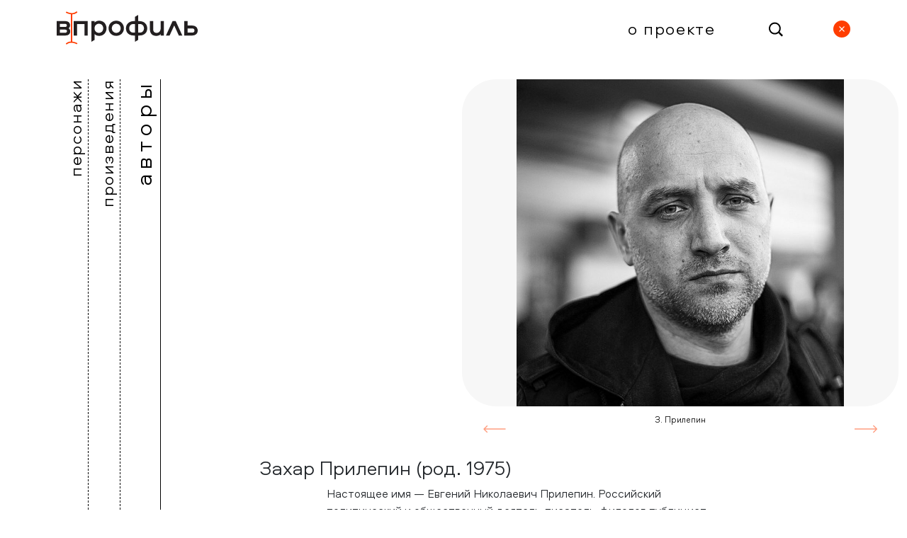

--- FILE ---
content_type: text/html; charset=UTF-8
request_url: https://lithero.rgub.ru/authors/show/63
body_size: 3013
content:
<!doctype html>
<html lang="ru">
<head>
    <meta charset="utf-8">
    <meta name="viewport" content="width=device-width, initial-scale=1">

    <!-- CSRF Token -->
    <meta name="csrf-token" content="flh09BRLeyiXf2uBpJwSftueq9HnntIt7ifReDUa">

    <title>В Профиль | Захар Прилепин</title>

    <!-- Styles -->
    <style >[wire\:loading], [wire\:loading\.delay], [wire\:loading\.inline-block], [wire\:loading\.inline], [wire\:loading\.block], [wire\:loading\.flex], [wire\:loading\.table], [wire\:loading\.grid], [wire\:loading\.inline-flex] {display: none;}[wire\:loading\.delay\.shortest], [wire\:loading\.delay\.shorter], [wire\:loading\.delay\.short], [wire\:loading\.delay\.long], [wire\:loading\.delay\.longer], [wire\:loading\.delay\.longest] {display:none;}[wire\:offline] {display: none;}[wire\:dirty]:not(textarea):not(input):not(select) {display: none;}input:-webkit-autofill, select:-webkit-autofill, textarea:-webkit-autofill {animation-duration: 50000s;animation-name: livewireautofill;}@keyframes livewireautofill { from {} }</style>
    <link rel="stylesheet" href="/css/app.css?id=6795439aa5b56022f07b8ef3462b5b76">
    </head>


<div class="container-fluid top-menu">
    <div class="row align-items-center">
        <div class="col">
            <a href="https://lithero.rgub.ru">
                <img class="h-100" src="https://lithero.rgub.ru/images/Logo.svg" alt="">
            </a>
        </div>

        <div class="col text-end">
                            <a href="https://lithero.rgub.ru/about" class="about no">
                    О проекте
                </a>
        </div>
        <div class="col-1 text-end">
            <a href="https://lithero.rgub.ru/search" class="search-btn">
                <img class="h-100 w-auto" src="https://lithero.rgub.ru/images/Search Logo.svg" alt="">
            </a>
        </div>
                    <div class="col-1 text-end disappear">
                <a href="" onclick="javascript:history.back(); return false;" class="search-btn">
                    <img class="h-100 w-auto" src="https://lithero.rgub.ru/images/Close_2.svg" alt="">
                </a>
            </div>
            </div>
</div>

<div class="container-fluid top-menu mobile">
    <div class="row m-0 w-100 align-items-center">
        <div class="col-1">
            <div class="burger-menu-btn">
                <span class="span1"></span>
                <span class="span2"></span>
                <span class="span3"></span>
            </div>
        </div>
        <div class="col text-center">
            <a href="https://lithero.rgub.ru">
                <img class="h-100" src="https://lithero.rgub.ru/images/Logo.svg" alt="">
            </a>
        </div>
        <div class="col-1">
            <a href="https://lithero.rgub.ru/search" class="search-btn">
                <img class="h-100 w-auto" src="https://lithero.rgub.ru/images/Search Logo.svg" alt="">
            </a>
        </div>
    </div>
</div>
<div class="container-fluid mobile-menu closed">
    <div class="d-flex flex-column flex-grow-1 justify-content-start">
        <a href="https://lithero.rgub.ru/characters"
           class="mobile-menu-tab no">персонажи</a>
        <a href="https://lithero.rgub.ru/books" class="mobile-menu-tab no">произведения</a>
        <a href="https://lithero.rgub.ru/authors" class="mobile-menu-tab active">авторы</a>
        <a href="https://lithero.rgub.ru/about" class="about text-start no">О проекте</a>
    </div>
</div>

<div class="container-fluid side-menu disappear">
    <div class="row">
        <div class="col-2 d-flex flex-row justify-content-start" style="pointer-events: auto">
            <a href="https://lithero.rgub.ru/characters"
               class="side-menu-tab no">персонажи</a>
            <a href="https://lithero.rgub.ru/books" class="side-menu-tab no">произведения</a>
            <a href="https://lithero.rgub.ru/authors" class="side-menu-tab active">авторы</a>
        </div>
        <div class="col-2"></div>
    </div>
</div>

    <div class="content">
        <div class="row top-sub-menu">
            <div class="col-12 text-end">
                <a href="" onclick="javascript:history.back(); return false;" class="search-btn">
                    <img class="h-100 w-auto" src="https://lithero.rgub.ru/images/Close_2.svg" alt="">
                </a>
            </div>
        </div>
        <div class="row m-0 w-100">
            <div class="ml-auto col-12 col-lg-6">
                                    <div id="carouselExampleCaptions1" class="carousel slide carousel-fade"
                        >
                        <div class="carousel-inner">
                                                            <div class="carousel-item active">
                                    <div class="w-100 carousel-image"
                                         style="background-image: url(/storage/images/NSZ1aG5oZqvdVz2HvL8gSA0eso39KCdoje6CEwJX.jpg)"></div>
                                    <div class="carousel-caption">
                                        <h5>З. Прилепин</h5>
                                        <p></p>
                                                                            </div>
                                </div>
                                                            <div class="carousel-item ">
                                    <div class="w-100 carousel-image"
                                         style="background-image: url(/storage/images/2uT1REOKY5VH7uEHoMcbKLVBTRiaC1Di53DFTwMm.jpg)"></div>
                                    <div class="carousel-caption">
                                        <h5>Выступление З. Прилепина на ММКВЯ-2016</h5>
                                        <p></p>
                                                                                    <a href="https://zaharprilepin.ru/ru/foto/zahar-prilepin-na-mmkvja-2016.html" class="image-link" target="_blank">Источник</a>
                                                                            </div>
                                </div>
                                                            <div class="carousel-item ">
                                    <div class="w-100 carousel-image"
                                         style="background-image: url(/storage/images/1utucyf7ymJjvhaXtDa1qBsubTnzEcVuSZFRKxJ4.jpg)"></div>
                                    <div class="carousel-caption">
                                        <h5>З. Прилепин на книжном фестивале «Красная площадь»</h5>
                                        <p>Фотограф В. Прокопенко, 20 июня 2021 г.</p>
                                                                                    <a href="https://zaharprilepin.ru/ru/foto/zahar-prilepin-na-krasnoj-ploshhadi-20062021.html" class="image-link" target="_blank">Источник</a>
                                                                            </div>
                                </div>
                                                    </div>
                                                    <button class="carousel-control-prev" type="button"
                                    data-bs-target="#carouselExampleCaptions1"
                                    data-bs-slide="prev">
                                <span class="carousel-control-prev-icon" aria-hidden="true"></span>
                                <span class="visually-hidden">Previous</span>
                            </button>
                            <button class="carousel-control-next" type="button"
                                    data-bs-target="#carouselExampleCaptions1"
                                    data-bs-slide="next">
                                <span class="carousel-control-next-icon" aria-hidden="true"></span>
                                <span class="visually-hidden">Next</span>
                            </button>
                                            </div>
                            </div>
        </div>
        <div class="container-fluid">
            <div class="row">
                <div class="ml-auto col-sm-12 col-lg-9">
                    <h4 class="title-text">
                        Захар Прилепин (род. 1975)
                    </h4>
                </div>
                <div class="ml-auto col-sm-12 col-lg-6">
                    <p class="main-text">
                        Настоящее имя — Евгений Николаевич Прилепин. Российский политический и общественный деятель, писатель, филолог, публицист. Известен своей общественно-политической, гуманитарной и военной деятельностью в России и странах ближнего зарубежья. В разнообразных творческих проектах выступал в качестве продюсера, главного редактора, телеведущего, актёра, музыканта. Прилепина считают одним из ключевых авторов военной прозы в русской литературе 21 века.
                    </p>
                </div>
                <div class="col-2 disappear"></div>
            </div>
                            <div class="row">
                    <div class="ml-auto col-sm-12 col-lg-9">
                        <h5 class="extra-subtitle-text">
                            Персонажи автора:
                        </h5>
                    </div>
                    <div class="ml-auto col-sm-12 col-lg-7" style="background-color: #fff;">
                        <div class="row cards-row">
                                                                                                                    
                            <div class="col-6 col-sm-4 col-md-4 col-lg-3 col-xl-3 col-xxl-2">
    <a href="https://lithero.rgub.ru/characters/show/118" class="card-link">
        <div class="character-card">
                            <div class="character-avatar">
                    <span
                        style="background-image: url(/storage/avatars/hysYfkMSAw0TbWhBCk6zb0HA3oFHi4RiVr0mEV66.jpg);"></span>
                </div>
            
                        <h5>Артем Горяинов</h5>
            <h6>Захар Прилепин</h6>
            <h6>Обитель</h6>
            <h6>2014</h6>
        </div>
    </a>
</div>
                        </div>
                    </div>
                    <div class="col-1 disappear"></div>
                </div>
                                        <div class="row">
                    <div class="ml-auto col-sm-12 col-lg-9">
                        <h5 class="extra-subtitle-text">
                            Произведения автора:
                        </h5>
                    </div>
                    <div class="ml-auto col-sm-12 col-lg-7" style="background-color: #fff;">
                        <div class="row cards-row">
                            <div class="col-6 col-sm-4 col-md-4 col-lg-3 col-xl-3 col-xxl-2">
    <a href="https://lithero.rgub.ru/books/show/107" class="card-link">
        <div class="books-card">
                            <div class="books-avatar">
                    <span style="background-image: url(/storage/avatars/SJVxzFLzRSPwtgfMO5u1qyOxHMDAYJYweJZIoiyE.jpg);"></span>
                </div>
                        <h5>Обитель</h5>
            <h6>Захар Прилепин</h6>
            <h6>2014</h6>
        </div>
    </a>
</div>
                        </div>
                    </div>
                    <div class="col-1 disappear"></div>
                </div>
                    </div>
        <div class="container-fluid">
            <div class="row">
                <div class="col-3 disappear"></div>
            </div>
        </div>
    </div>

<!-- Scripts -->
<script src="/vendor/livewire/livewire.js?id=de3fca26689cb5a39af4" data-turbo-eval="false" data-turbolinks-eval="false" ></script><script data-turbo-eval="false" data-turbolinks-eval="false" >window.livewire = new Livewire();window.Livewire = window.livewire;window.livewire_app_url = 'https://lithero.rgub.ru';window.livewire_token = 'flh09BRLeyiXf2uBpJwSftueq9HnntIt7ifReDUa';window.deferLoadingAlpine = function (callback) {window.addEventListener('livewire:load', function () {callback();});};let started = false;window.addEventListener('alpine:initializing', function () {if (! started) {window.livewire.start();started = true;}});document.addEventListener("DOMContentLoaded", function () {if (! started) {window.livewire.start();started = true;}});</script>
<script src="/js/manifest.js?id=57ca5cddfba9365176ce7197f1a45180"></script>
<script src="/js/vendor.js?id=c000e5c88a4ed587a318c9bcf5c42ff7"></script>
<script src="/js/app.js?id=fe974530f34f9d91e355f29238eb16ff"></script>
<script>
    $(function () {
        $('.burger-menu-btn').click(function () {
            $('.burger-menu-btn').toggleClass('cross');
            $('.mobile-menu').toggleClass('closed');
            $('.top-sub-menu').toggleClass('d-none');
            $('.filter-menu-btn').toggleClass('d-none');
        })

        $('.filter-menu-btn').click(function () {
            $('.filter-menu').toggleClass('open');
            $('.filter-menu-btn').toggleClass('active')
            if ($('.filter-menu-btn span').text() == 'открыть фильтры') {
                $('.filter-menu-btn span').text('скрыть фильтры');
            } else {
                $('.filter-menu-btn span').text('открыть фильтры');
            }
        })
    });

</script>

    <script>
        $(function () {
            const popoverTriggerList = document.querySelectorAll('.popover-link')
            const popoverList = [...popoverTriggerList].map(popoverTriggerEl => new bootstrap.Popover(popoverTriggerEl, {
                trigger: 'focus'
            }))
        })
    </script>

</body>
</html>


--- FILE ---
content_type: image/svg+xml
request_url: https://lithero.rgub.ru/images/Arrow%20Left.svg?52c59d46a747cfbe34ed16126404a807
body_size: 192
content:
<svg width="46" height="15" viewBox="0 0 46 15" fill="none" xmlns="http://www.w3.org/2000/svg">
<path d="M0.734601 6.8261C0.344076 7.21663 0.344077 7.84979 0.734601 8.24032L7.09856 14.6043C7.48909 14.9948 8.12225 14.9948 8.51278 14.6043C8.9033 14.2138 8.9033 13.5806 8.51278 13.1901L2.85592 7.53321L8.51277 1.87636C8.9033 1.48583 8.9033 0.852667 8.51277 0.462142C8.12225 0.0716182 7.48908 0.0716183 7.09856 0.462143L0.734601 6.8261ZM45.4417 6.5332L1.44171 6.53321L1.44171 8.53321L45.4417 8.5332L45.4417 6.5332Z" fill="#FF3D00"/>
</svg>


--- FILE ---
content_type: image/svg+xml
request_url: https://lithero.rgub.ru/images/Close_2.svg
body_size: 183
content:
<svg width="24" height="24" viewBox="0 0 24 24" fill="none" xmlns="http://www.w3.org/2000/svg">
<rect width="24" height="24" rx="12" fill="#FF3D00"/>
<path d="M8.44444 9.33333C8.19898 9.08787 8.19898 8.68991 8.44444 8.44445V8.44445C8.6899 8.19899 9.08787 8.19899 9.33333 8.44445L15.5555 14.6667C15.801 14.9121 15.801 15.3101 15.5555 15.5556V15.5556C15.3101 15.801 14.9121 15.801 14.6667 15.5556L8.44444 9.33333Z" fill="white"/>
<path d="M14.6667 8.44445C14.9121 8.19899 15.3101 8.19898 15.5556 8.44444V8.44444C15.801 8.6899 15.801 9.08787 15.5556 9.33333L9.33334 15.5556C9.08788 15.801 8.68991 15.801 8.44445 15.5556V15.5556C8.19899 15.3101 8.19899 14.9121 8.44445 14.6667L14.6667 8.44445Z" fill="white"/>
</svg>


--- FILE ---
content_type: image/svg+xml
request_url: https://lithero.rgub.ru/images/Arrow%20Right.svg?57f6f0665b539a65af241f46a8d4f158
body_size: 188
content:
<svg width="45" height="15" viewBox="0 0 45 15" fill="none" xmlns="http://www.w3.org/2000/svg">
<path d="M44.7074 8.24031C45.0979 7.84979 45.0979 7.21662 44.7074 6.8261L38.3434 0.462136C37.9529 0.0716116 37.3197 0.0716116 36.9292 0.462136C36.5387 0.85266 36.5387 1.48583 36.9292 1.87635L42.586 7.5332L36.9292 13.1901C36.5387 13.5806 36.5387 14.2137 36.9292 14.6043C37.3197 14.9948 37.9529 14.9948 38.3434 14.6043L44.7074 8.24031ZM44.0002 6.5332L0.000244053 6.53321L0.000244228 8.53321L44.0002 8.5332L44.0002 6.5332Z" fill="#FF3D00"/>
</svg>


--- FILE ---
content_type: application/javascript; charset=utf-8
request_url: https://lithero.rgub.ru/js/app.js?id=fe974530f34f9d91e355f29238eb16ff
body_size: 406
content:
(self.webpackChunk=self.webpackChunk||[]).push([[773],{173:(e,o,t)=>{"use strict";var i=t(5541);window._=t(6486),window.$=window.jQuery=t(9755),window.Popper=t(4599).default,window.Swal=t(6455),window.JSShare=t(4838),window.bootstrap=t(9909),window.WOW=i.WOW,window.axios=t(9669),window.axios.defaults.headers.common["X-Requested-With"]="XMLHttpRequest",window.axios.defaults.headers.common["Content-Type"]="application/json",window.axios.defaults.headers.common.Accept="application/json",t(6688),t(7700),t(686),t(3910);var n=t(4306);window.Alpine=n.Z,n.Z.start()},3910:()=>{!function(e){var o=Swal.mixin({toast:!0,position:"top-end",showConfirmButton:!1,timer:5e3,timerProgressBar:!0,didOpen:function(e){e.addEventListener("mouseenter",Swal.stopTimer),e.addEventListener("mouseleave",Swal.resumeTimer)}});e.SwalToast=function(e,t,i){o.fire({icon:e,title:t,html:i,customClass:{title:"swal2-title-"+e}})},e.SwalErrors=function(e){SwalToast("error","Ошибка!",e.join("<br>"))}}(window)},7425:()=>{},5260:()=>{}},e=>{var o=o=>e(e.s=o);e.O(0,[703,170,898],(()=>(o(173),o(7425),o(5260))));e.O()}]);
//# sourceMappingURL=app.js.map

--- FILE ---
content_type: image/svg+xml
request_url: https://lithero.rgub.ru/images/Logo.svg
body_size: 3962
content:
<svg width="199" height="47" viewBox="0 0 199 47" fill="none" xmlns="http://www.w3.org/2000/svg">
<path d="M18.591 25.9253C18.9153 26.6543 19.0918 27.4404 19.1104 28.2381C19.1291 29.0358 18.9894 29.8293 18.6996 30.5727C18.4308 31.2659 18.0198 31.895 17.4932 32.4196C16.8955 32.9844 16.1838 33.4145 15.4061 33.681C14.4546 34.0032 13.4546 34.1584 12.4503 34.1397H0V13.8421H12.203C13.2075 13.8205 14.208 13.9757 15.1587 14.3008C15.9328 14.5636 16.6437 14.985 17.2459 15.5381C17.7911 16.0533 18.2137 16.6844 18.4824 17.385C18.7563 18.0996 18.8954 18.8588 18.8926 19.6242C18.8951 20.4191 18.7477 21.2075 18.4583 21.9479C18.1134 22.7523 17.541 23.4383 16.8115 23.9215C17.586 24.403 18.2042 25.0991 18.591 25.9253ZM13.5723 21.5314C13.8141 21.3335 14.0054 21.0809 14.1302 20.7943C14.2551 20.5078 14.3099 20.1956 14.2901 19.8837C14.305 19.5785 14.2478 19.274 14.1231 18.9951C13.9984 18.7161 13.8097 18.4705 13.5723 18.2782C12.9968 17.874 12.3017 17.6762 11.5998 17.7169H4.60252V22.1048H11.5998C12.3035 22.1449 12.9996 21.9425 13.5723 21.5314ZM13.7895 29.7036C14.0314 29.5045 14.2226 29.2507 14.3474 28.9632C14.4722 28.6757 14.527 28.3626 14.5073 28.0498C14.526 27.738 14.4708 27.4261 14.346 27.1398C14.2213 26.8534 14.0305 26.6006 13.7895 26.4021C13.216 25.9931 12.5199 25.7929 11.8169 25.8348H4.57839V30.2709H11.8169C12.5196 30.3099 13.2148 30.1099 13.7895 29.7036Z" fill="#231F20"/>
<path d="M43.733 34.1397H39.1305V17.8859H28.6648V34.1397H24.0623V13.842H43.733V34.1397Z" fill="#231F20"/>
<path d="M48.9929 13.842H53.5954V15.7131C54.3721 14.9136 55.3154 14.2953 56.3582 13.9024C57.5132 13.4604 58.7409 13.2393 59.9774 13.2505C61.4948 13.2226 62.9999 13.5275 64.3869 14.1438C65.6187 14.6966 66.7203 15.5027 67.6201 16.5098C68.4981 17.5101 69.1759 18.6698 69.6168 19.9259C70.0829 21.2146 70.3197 22.5751 70.3165 23.9456C70.3176 25.3218 70.0809 26.6879 69.6168 27.9834C69.1802 29.2469 68.5021 30.4133 67.6201 31.4176C66.719 32.4247 65.6178 33.2326 64.3869 33.7896C62.9985 34.4011 61.4941 34.7038 59.9774 34.6768C58.7409 34.6881 57.5132 34.467 56.3582 34.025C55.3152 33.6324 54.3718 33.0141 53.5954 32.2143V40.2839L48.9929 43.024V13.842ZM53.9453 26.8125C54.2673 27.5789 54.7484 28.2681 55.3568 28.8344C55.9383 29.3742 56.6268 29.7855 57.3776 30.0415C58.1165 30.2995 58.8932 30.4321 59.6758 30.4338C60.5232 30.4452 61.3622 30.2657 62.1309 29.9087C62.8522 29.5743 63.5016 29.1029 64.0431 28.5206C64.5788 27.9199 64.989 27.2181 65.2495 26.4564C65.54 25.6555 65.6871 24.8096 65.6838 23.9577C65.6879 23.1115 65.5408 22.2714 65.2495 21.477C64.9849 20.7245 64.575 20.0313 64.0431 19.437C63.5008 18.8572 62.8514 18.3879 62.1309 18.0549C61.3609 17.7027 60.5224 17.5254 59.6758 17.5358C58.8932 17.5375 58.1165 17.6701 57.3776 17.9281C56.6282 18.1872 55.9403 18.5981 55.3568 19.1352C54.7419 19.6958 54.2596 20.3865 53.9453 21.1571C53.5788 22.0528 53.4001 23.0142 53.4205 23.9818C53.3984 24.9515 53.5771 25.9152 53.9453 26.8125Z" fill="#231F20"/>
<path d="M88.3406 14.0535C89.621 14.5663 90.7874 15.3273 91.7729 16.2927C92.7553 17.2659 93.5309 18.4279 94.053 19.7088C94.6112 21.0657 94.8922 22.5207 94.8794 23.988C94.8884 25.4374 94.6074 26.8739 94.053 28.2129C93.5278 29.4874 92.7512 30.6429 91.7698 31.6104C90.7883 32.5779 89.622 33.3376 88.3406 33.8441C86.9812 34.389 85.5282 34.6617 84.0638 34.6469C82.5856 34.6638 81.1183 34.3911 79.7448 33.8441C78.4634 33.3376 77.2971 32.5779 76.3157 31.6104C75.3342 30.6429 74.5576 29.4874 74.0324 28.2129C73.478 26.8739 73.197 25.4374 73.206 23.988C73.1932 22.5207 73.4742 21.0657 74.0324 19.7088C74.5545 18.4279 75.3301 17.2659 76.3125 16.2927C77.298 15.3273 78.4644 14.5663 79.7448 14.0535C81.1193 13.5097 82.5859 13.2372 84.0638 13.2507C85.5279 13.239 86.9803 13.5116 88.3406 14.0535ZM86.5611 29.9451C87.3035 29.6298 87.976 29.1703 88.5397 28.5932C89.0987 28.0154 89.5339 27.3294 89.8185 26.5773C90.1311 25.7587 90.2866 24.8884 90.2769 24.0122C90.2861 23.1281 90.1306 22.25 89.8185 21.4229C89.5344 20.6562 89.0996 19.9543 88.5397 19.3587C87.9821 18.7758 87.3079 18.3172 86.5611 18.0128C84.9569 17.3769 83.1707 17.3769 81.5665 18.0128C80.8206 18.3187 80.1467 18.7772 79.588 19.3587C79.0266 19.9577 78.5844 20.6583 78.285 21.4229C77.966 22.2485 77.8064 23.1271 77.8145 24.0122C77.8078 24.8898 77.9696 25.7606 78.2911 26.5773C78.5909 27.3273 79.0334 28.0119 79.594 28.5932C80.4917 29.4844 81.6337 30.0888 82.8752 30.3295C84.1168 30.5702 85.4017 30.4364 86.5672 29.9451H86.5611Z" fill="#231F20"/>
<path d="M115.093 13.8421H116.957C118.441 13.8274 119.915 14.0851 121.306 14.6026C122.576 15.0716 123.741 15.7875 124.733 16.709C125.695 17.6134 126.457 18.7092 126.97 19.9259C127.513 21.2043 127.786 22.581 127.773 23.9698C127.793 25.3999 127.544 26.8211 127.037 28.1585C126.565 29.3812 125.823 30.4811 124.865 31.3754C123.882 32.2874 122.719 32.9842 121.451 33.4215C120.027 33.9117 118.529 34.1546 117.023 34.1397H115.093V40.2839L110.491 43.0241V34.1397H108.578C107.042 34.1622 105.514 33.9192 104.06 33.4215C102.794 32.9844 101.633 32.2875 100.652 31.3754C99.7016 30.4789 98.9655 29.3793 98.4988 28.1585C97.9946 26.8204 97.745 25.3997 97.7629 23.9698C97.7495 22.581 98.0226 21.2043 98.5651 19.9259C99.0831 18.707 99.8518 17.6109 100.821 16.709C101.82 15.7941 102.985 15.0791 104.253 14.6026C105.636 14.0846 107.102 13.8268 108.578 13.8421H110.491V7.75821L115.093 5.0603V13.8421ZM104.018 19.5759C103.463 20.1607 103.031 20.8508 102.747 21.6054C102.463 22.3601 102.334 23.164 102.365 23.9698C102.307 25.5751 102.859 27.1428 103.91 28.3576C104.935 29.5165 106.491 30.0959 108.578 30.0959H110.491V17.8859H108.621C106.65 17.8859 105.116 18.4492 104.018 19.5759ZM115.093 30.0959H116.957C119.044 30.0959 120.603 29.5165 121.632 28.3576C122.678 27.1407 123.227 25.5739 123.17 23.9698C123.203 23.166 123.075 22.3638 122.796 21.6096C122.516 20.8554 122.09 20.1642 121.542 19.5759C120.456 18.4492 118.928 17.8859 116.957 17.8859H115.093V30.0959Z" fill="#231F20"/>
<path d="M136.773 34.0735C135.731 33.688 134.784 33.0826 133.997 32.2984C133.211 31.5141 132.602 30.5695 132.212 29.5287C131.774 28.3727 131.559 27.1437 131.579 25.9073V13.8362H136.188V25.2736C136.11 26.6314 136.54 27.9695 137.394 29.0277C138.22 29.9693 139.457 30.4461 141.11 30.4461C141.832 30.4463 142.547 30.3048 143.215 30.0296C143.895 29.7575 144.512 29.3464 145.025 28.8225C145.552 28.2568 145.962 27.5922 146.231 26.867C146.543 26.0421 146.696 25.1657 146.683 24.2838V13.8422H151.292V34.1399H146.683V32.2688C145.992 33.053 145.12 33.6578 144.144 34.0312C142.933 34.5006 141.642 34.7282 140.344 34.7012C139.125 34.7103 137.915 34.4976 136.773 34.0735Z" fill="#231F20"/>
<path d="M167.971 13.842L177.266 34.1397H172.362L165.884 19.9259L159.369 34.1397H154.242L163.537 13.842H167.971Z" fill="#231F20"/>
<path d="M194.615 20.6924C195.532 21.0294 196.369 21.5559 197.07 22.2375C197.711 22.8763 198.207 23.6464 198.523 24.4948C199.159 26.229 199.159 28.1324 198.523 29.8665C198.206 30.7021 197.71 31.4582 197.07 32.0816C196.364 32.7515 195.529 33.2692 194.615 33.6025C193.484 34.0032 192.291 34.1954 191.092 34.1699H180.065V13.842H184.668V20.0889H191.092C192.293 20.0751 193.487 20.2796 194.615 20.6924ZM193.463 29.3655C193.778 29.0972 194.027 28.7589 194.189 28.3776C194.352 27.9962 194.423 27.5823 194.398 27.1686C194.426 26.7466 194.357 26.3236 194.195 25.9329C194.032 25.5423 193.782 25.1946 193.463 24.9173C192.75 24.3662 191.865 24.088 190.965 24.1327H184.668V30.0898H190.965C191.86 30.1384 192.744 29.8715 193.463 29.3354V29.3655Z" fill="#231F20"/>
<path d="M28.7055 44.6943C26.6356 43.6443 24.4018 42.9777 22.1068 42.7251C22.1142 42.6787 22.1142 42.6314 22.1068 42.585V4.23347C24.5495 4.18257 26.9103 3.31819 28.8346 1.77012C28.9271 1.69486 29.0019 1.59904 29.0533 1.48983C29.1048 1.38062 29.1315 1.26087 29.1315 1.13953C29.1315 1.0182 29.1048 0.898441 29.0533 0.789233C29.0019 0.680026 28.9271 0.584202 28.8346 0.508945C28.6322 0.338799 28.3788 0.24585 28.1173 0.24585C27.8559 0.24585 27.6025 0.338799 27.4001 0.508945C25.6312 1.89245 23.4444 2.58979 21.2246 2.47815C18.8797 2.38092 16.5816 1.77255 14.4825 0.693327C14.2538 0.571892 13.9911 0.536387 13.7396 0.592943C13.4882 0.649499 13.2639 0.794565 13.1054 1.00309C13.0423 1.10662 13.0021 1.22314 12.9877 1.3444C12.9733 1.46566 12.9849 1.58871 13.0219 1.70481C13.0588 1.82092 13.1202 1.92726 13.2015 2.01629C13.2829 2.10532 13.3823 2.17487 13.4927 2.22001C15.573 3.26949 17.816 3.93597 20.12 4.18922V42.5407C20.1168 42.5701 20.1168 42.5998 20.12 42.6292C17.6489 42.6689 15.2583 43.5393 13.3134 45.1073C13.2208 45.1826 13.146 45.2784 13.0946 45.3876C13.0432 45.4968 13.0165 45.6166 13.0165 45.7379C13.0165 45.8593 13.0432 45.979 13.0946 46.0882C13.146 46.1974 13.2208 46.2933 13.3134 46.3685C13.5158 46.538 13.7696 46.6293 14.0306 46.6266C14.2911 46.6333 14.5453 46.5444 14.7479 46.3759C16.5248 44.9742 18.7299 44.2707 20.9664 44.3919C23.3158 44.498 25.6164 45.1164 27.7157 46.2063C27.9486 46.3223 28.2136 46.3512 28.4649 46.288C28.7163 46.2247 28.9384 46.0732 29.0928 45.8596C29.1482 45.7583 29.1821 45.6461 29.1924 45.5303C29.2027 45.4146 29.1891 45.2979 29.1526 45.1879C29.116 45.0779 29.0573 44.9771 28.9802 44.892C28.9032 44.807 28.8096 44.7396 28.7055 44.6943Z" fill="#FF3D00"/>
</svg>


--- FILE ---
content_type: image/svg+xml
request_url: https://lithero.rgub.ru/images/Search%20Logo.svg
body_size: 232
content:
<svg width="20" height="21" viewBox="0 0 20 21" fill="none" xmlns="http://www.w3.org/2000/svg">
<path fill-rule="evenodd" clip-rule="evenodd" d="M13.5761 15.813C12.151 16.9327 10.3604 17.5995 8.41564 17.5995C3.76781 17.5995 0 13.7909 0 9.09266C0 4.39444 3.76781 0.585785 8.41564 0.585785C13.0635 0.585785 16.8313 4.39444 16.8313 9.09266C16.8313 10.9473 16.2442 12.6632 15.2476 14.0611L20 18.865L18.2977 20.5858L13.5761 15.813ZM14.8313 9.09266C14.8313 12.6743 11.9589 15.5778 8.41564 15.5778C4.87239 15.5778 2.00002 12.6743 2.00002 9.09266C2.00002 5.511 4.87239 2.60749 8.41564 2.60749C11.9589 2.60749 14.8313 5.511 14.8313 9.09266Z" fill="black"/>
</svg>
